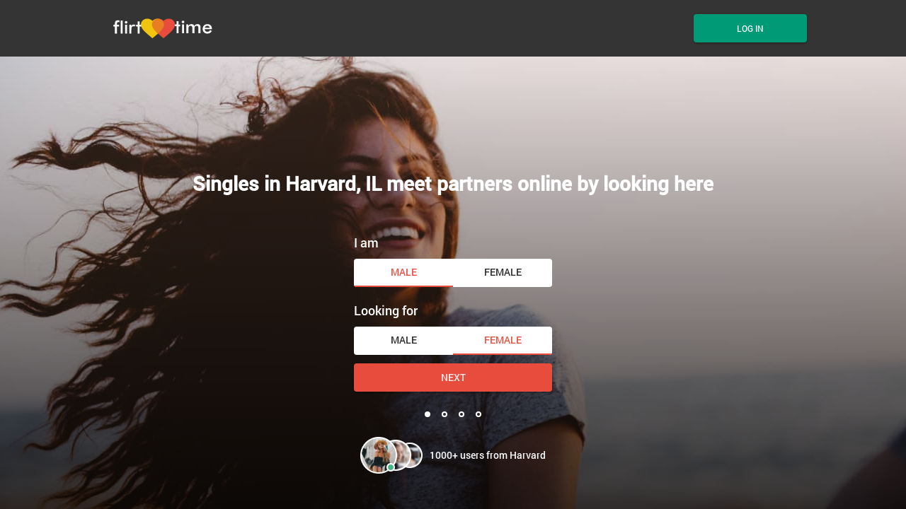

--- FILE ---
content_type: text/html
request_url: https://www.flirttime.com/illinois/harvard-dating.html
body_size: 5774
content:
<!DOCTYPE html>
<html lang="en">
   <head>
      <meta http-equiv="Content-Type" content="text/html; charset=utf-8" />
<link rel="shortcut icon" href="https://www.flirttime.com/assets/32a38fe7/flirttime_favicon.ico" />
<link rel="stylesheet" type="text/css" href="https://www.flirttime.com/seo/resource/id/no_cache_seo_css_1ae95a63b08d21d86f5ffaacf15b3682_927e6ae1b2ebaa9aec6fe3e561c64b4d.css?ver=1671644215" />
<title>Singles in Harvard IL are sure to find romance on Harvard dating site</title>
      <meta name="description" content="More singles in Harvard IL are signing up to our local dating site to meet people online. Register today to make Harvard dating an easy and fun experience. ">
     <link rel="canonical" href="https://www.flirttime.com/illinois/harvard-dating.html">
      <meta name="viewport" content="width=device-width, initial-scale=1, minimum-scale=1, maximum-scale=1, viewport-fit=cover">
      <meta property="og:site_name" content="flirttime.com">
      <meta property="og:title" content="Singles in Harvard IL are sure to find romance on Harvard dating site">
      <meta property="og:description" content="More singles in Harvard IL are signing up to our local dating site to meet people online. Register today to make Harvard dating an easy and fun experience. ">
      <meta property="og:url" content="https://www.flirttime.com/illinois/harvard-dating.html">
      <meta property="og:image" content="https://www.flirttime.com/seo/resource/id/db0040929a490a13259b1d1e2e1c5da1.svg">
      <meta property="og:type" content="website">
      <meta name="twitter:card" content="summary">
      <meta name="twitter:site" content="@flirttime_com">
      <meta name="twitter:description" content="More singles in Harvard IL are signing up to our local dating site to meet people online. Register today to make Harvard dating an easy and fun experience. ">
      <meta name="twitter:image:src" content="https://www.flirttime.com/seo/resource/id/db0040929a490a13259b1d1e2e1c5da1.svg">
      <script type="application/ld+json">
         {
           "@context":"http://schema.org",
           "@type":"Organization",
           "url":"/",
           "contactPoint":{
             "@type":"ContactPoint",
             "email":"support@flirttime.com",
             "contactType":"Customer service",
             "contactOption":"TollFree",
             "url":"/staticPage/privacypolicy",
             "areaServed":["EN"],"availableLanguage":["English"]
             },
           "logo": "https://www.flirttime.com/seo/resource/id/db0040929a490a13259b1d1e2e1c5da1.svg"
         }
      </script>
   </head>
   <body>
      <div class="wrapper">
         <header class="header">
            <div class="center">
               <!-- Logo-->
               <a class="header-logo" href="/"><img class="logo" src="https://www.flirttime.com/seo/resource/id/db0040929a490a13259b1d1e2e1c5da1.svg" alt="flirttime.com"></a>
               <!-- Flags menu-->
              
               <!-- Sticky btn-->
               <div class="sticky-btn scroll-btn">Join Now</div>
               <!-- Login btn-->
               <div class="form-block login-form-block">
                  <div class="login-btn" data-role="dropdown">Log In</div>
                  <div class="login-form-wrapper">
                      <form class="login-form" action="/site/login" autocomplete="off" method="post">
                         <input type="hidden" name="LoginForm[scenario]" value="loginByEmailOrMob">
                         <div class="login-form-title">
                           <span class="form-close"></span>
                           <span>Log In</span>
                          </div>
                         <div class="form-item" data-loginform-item="email">
                            <div class="form-label-block">
                               <label class="form-label">Email or mobile number</label>
                            </div>
                            <div class="form-field-block">
                               <div class="form-input">
                                  <input class="login-email-field" type="email" name="LoginForm[email]" placeholder="Email or mobile">
                               </div>
                               <div class="form-error-block" data-error-name="email"></div>
                               <div class="form-error-block" data-error-name="msisdn"></div>
                            </div>
                         </div>
                         <div class="form-item" data-loginform-item="password">
                            <div class="form-label-block">
                               <label class="form-label">Password</label>
                            </div>
                            <div class="form-field-block">
                               <div class="form-input">
                                  <input class="login-password-field" type="password" name="LoginForm[password]" autocomplete="off" placeholder="Password">
                               </div>
                               <div class="form-error-block" data-error-name="password"></div>
                            </div>
                            <div class="recovery-password-btn">Forgot password?</div>
                         </div>
                         <button class="btn login-form-submit">Log In</button>
                      </form>
                      <form class="recovery-form" action="/account/remindPassword">
                         <div class="login-form-title"><span>Forgot password</span></div>
                         <div class="form-item" data-recoveryform-item="email">
                            <div class="form-label-block">
                               <label class="form-label">Email</label>
                            </div>
                            <div class="form-field-block">
                               <div class="form-input">
                                  <input class="recovery-email-field" type="email" name="RecoveryForm[email]" maxlength="100" autocomplete="off" size="20" placeholder="Email">
                               </div>
                               <div class="form-error-block" data-error-name="email"></div>
                               <div class="form-success-block" data-success-name="email"></div>
                            </div>
                         </div>
                         <button class="btn recovery-form-submit">Send password</button>
                         <div class="login-switch-btn">Log In</div>
                      </form>
                   </div>
               </div>
               <!-- Burger btn-->
               <div class="header-mobile-btn">
                  <div class="header-mobile-btn-inner">
                     <div class="mobile-btn-item icon-line-1"></div>
                     <div class="mobile-btn-item icon-line-2"></div>
                     <div class="mobile-btn-item icon-line-3"></div>
                  </div>
               </div>
            </div>
         </header>
         <main class="main">
            <div class="center">
               <h1>Singles in Harvard, IL meet partners online by looking here</h1>
               
               <div class="slogan-users"><img src="https://www.flirttime.com/seo/resource/id/4da04c424b92e387ece60127f56461f1.png" alt="flirttime.com users"><span>1000+ users from Harvard</span></div>
               <!-- Reg form-->
               <div class="reg-form-block">
                  <div class="reg-form reg-form-1">
                     <div class="register-hidden-fields-wrapper">
                        <form class="register-hidden-form" action="/user/register" autocomplete="off" method="post">
                          <input type="hidden" name="UserForm[gender]" data-type="gender" value="male">
                          <input type="hidden" name="UserForm[sexual_orientation]" data-type="sexual_orientation" value="hetero">
                          <input type="hidden" name="UserForm[age]" data-type="age">
                          <input type="hidden" name="UserForm[email]" data-type="email">
                          <input type="hidden" name="UserForm[password]" data-type="password">
                          <input type="hidden" name="UserForm[termsConsent]" value="true">
                          <input type="hidden" name="UserForm[policyConsent]" value="true">
                        </form>
                     </div>
                     <form name="UserForm" action="/user/register" autocomplete="off">
                        <div class="form-step-block">
                           <div class="form-step-wrapper">
                              <div class="form-step-item is-active active" data-step-name="orientation">
                                 <div class="gender-item form-item is-focused">
                                    <div class="form-label-block">
                                       <label class="form-label">I am</label>
                                    </div>
                                    <div class="form-field-block">
                                       <div class="gender-btns-block">
                                          <div class="gender-btn is-active" data-gender="male"><span class="radio-label">Male</span></div>
                                          <div class="gender-btn" data-gender="female"><span class="radio-label">Female</span></div>
                                       </div>
                                    </div>
                                 </div>
                                 <div class="partner-gender-item form-item is-focused">
                                    <div class="form-label-block">
                                       <label class="form-label">Looking for</label>
                                    </div>
                                    <div class="form-field-block">
                                       <div class="partner-gender-btns-block">
                                          <div class="partner-gender-btn is-active" data-partner-gender="male"><span class="radio-label">Male</span></div>
                                          <div class="partner-gender-btn" data-partner-gender="female"><span class="radio-label">Female</span></div>
                                          <div class="partner-gender-select-block">
                                             <div class="form-select">
                                                <select name="UserForm[sexual_orientation]" data-gender-selected="female" class="regform-select">
                                                   <option value="hetero" data-gender-value="male" selected=""></option>
                                                   <option value="hetero" data-gender-value="female"></option>
                                                   <option value="homo" data-gender-value="male"></option>
                                                   <option value="homo" data-gender-value="female"></option>
                                                </select>
                                             </div>
                                          </div>
                                       </div>
                                    </div>
                                 </div>
                              </div>
                              <div class="form-step-item" data-step-name="age">
                                 <div class="form-label-block label-outer">
                                    <label class="form-label">My age is</label>
                                 </div>
                                 <div class="form-item is-focused">
                                    <div class="form-label-block">
                                       <label class="form-label">My age:</label>
                                    </div>
                                    <div class="form-field-block">
                                       <div class="form-select">
                                          <select name="UserForm[age]">
                                             <option value="default" selected="" disabled="">Select your age</option>
                                             <option value="18">18</option>
                                             <option value="19">19</option>
                                             <option value="20">20</option>
                                             <option value="21">21</option>
                                             <option value="22">22</option>
                                             <option value="23">23</option>
                                             <option value="24">24</option>
                                             <option value="25">25</option>
                                             <option value="26">26</option>
                                             <option value="27">27</option>
                                             <option value="28">28</option>
                                             <option value="29">29</option>
                                             <option value="30">30</option>
                                             <option value="31">31</option>
                                             <option value="32">32</option>
                                             <option value="33">33</option>
                                             <option value="34">34</option>
                                             <option value="35">35</option>
                                             <option value="36">36</option>
                                             <option value="37">37</option>
                                             <option value="38">38</option>
                                             <option value="39">39</option>
                                             <option value="40">40</option>
                                             <option value="41">41</option>
                                             <option value="42">42</option>
                                             <option value="43">43</option>
                                             <option value="44">44</option>
                                             <option value="45">45</option>
                                             <option value="46">46</option>
                                             <option value="47">47</option>
                                             <option value="48">48</option>
                                             <option value="49">49</option>
                                             <option value="50">50</option>
                                             <option value="51">51</option>
                                             <option value="52">52</option>
                                             <option value="53">53</option>
                                             <option value="54">54</option>
                                             <option value="55">55</option>
                                             <option value="56">56</option>
                                             <option value="57">57</option>
                                             <option value="58">58</option>
                                             <option value="59">59</option>
                                             <option value="60">60</option>
                                             <option value="61">61</option>
                                             <option value="62">62</option>
                                             <option value="63">63</option>
                                             <option value="64">64</option>
                                             <option value="65">65</option>
                                             <option value="66">66</option>
                                             <option value="67">67</option>
                                             <option value="68">68</option>
                                             <option value="69">69</option>
                                             <option value="70">70</option>
                                             <option value="71">71</option>
                                             <option value="72">72</option>
                                             <option value="73">73</option>
                                             <option value="74">74</option>
                                             <option value="75">75</option>
                                             <option value="76">76</option>
                                             <option value="77">77</option>
                                             <option value="78">78</option>
                                          </select>
                                       </div>
                                       <div class="form-error-block"></div>
                                    </div>
                                 </div>
                              </div>
                              <div class="form-step-item" data-step-name="email">
                                 <div class="form-label-block label-outer">
                                    <label class="form-label">My email address is</label>
                                 </div>
                                 <div class="form-item">
                                    <div class="form-label-block">
                                       <label class="form-label">My email:</label>
                                    </div>
                                    <div class="form-field-block">
                                       <div class="form-input">
                                          <input type="email" name="UserForm[email]" value="" autocomplete="off">
                                       </div>
                                       <div class="form-error-block"></div>
                                    </div>
                                 </div>
                              </div>
                              <div class="form-step-item" data-step-name="password">
                                 <div class="form-label-block label-outer">
                                    <label class="form-label">My password will be</label>
                                 </div>
                                 <div class="form-item">
                                    <div class="form-label-block">
                                       <label class="form-label">My password:</label>
                                    </div>
                                    <div class="form-field-block">
                                       <div class="form-input">
                                          <input type="password" name="UserForm[password]" autocomplete="off">
                                          <div class="password-icon"></div>
                                       </div>
                                       <div class="form-error-block"></div>
                                    </div>
                                 </div>
                              </div>
                           </div>
                           <div class="prev-btn btn" tabindex="0">prev step</div>
                           <div class="next-btn btn" tabindex="0">Next</div>
                           <div class="submit-btn btn" tabindex="0">Start NOW!</div>
                        </div>
                     </form>
                     <div class="form-terms">By clicking the submit button above you expressly consent to our <a rel="nofollow" class="policy-link" href="https://www.flirttime.com/staticPage/privacypolicy">Privacy policy</a> including processing of personal data and use of profiling to find you matches and you agree to our <a rel="nofollow" class="terms-link" href="https://www.flirttime.com/staticPage/terms">Terms of use</a>, and to receive newsletters, account updates, offers sent by <span class="siteName">FlirtTime</span></div>
                  </div>
               </div>
            </div>
         </main>
         <!-- Breadcrumbs-->
       <section class="flirt-breadcrumbs-section">
            <div class="center">
               <ol class="breadcrumbs-block" itemtype="https://schema.org/BreadcrumbList">
                  <li class="breadcrumbs-item" itemprop="itemListElement" itemscope itemtype="https://schema.org/ListItem">
                     <a itemprop="item" href="/">
                        <span itemprop="name">US dating</span>
                        <meta itemprop="position" content="1">
                     </a>
                  </li>
                   
                  <li class="breadcrumbs-item" itemprop="itemListElement" itemscope itemtype="https://schema.org/ListItem">
                     <a itemprop="item" href="/illinois-dating.html">
                        <span itemprop="name">Illinois Dating</span>
                        <meta itemprop="position" content="2">
                     </a>
                  </li>
                  <li class="breadcrumbs-item" itemprop="itemListElement" itemscope itemtype="https://schema.org/ListItem">
                     <span itemprop="name">Harvard dating</span>
                     <meta itemprop="position" content="3">
                  </li>
               </ol>
            </div>
        </section>
        
        
        <!-- Category-->
         <section class="category-section">
            <div class="center">
              
               <h2 class="page-title">Find friendly singles for dating in Harvard, IL   </h2><p class="page-description">Harvard dating can be tough, particularly if you’re not particularly outgoing. You might have tried to meet girls in bars and clubs in Illinois, but a lack of confidence may have held you back. The good news is, this isn’t the only way to meet members of the fairer sex. Increasingly, local singles are signing up to online dating sites in an effort to meet a partner, and many have achieved excellent results. Our dating service is very popular, and we have members of all ages and from various backgrounds and walks of life. Whilst many are American-born, we also have lots of Asian members who are seeking partners in Harvard. Our site has quickly become the first point of call for those seeking single women or men. Finding your perfect match can be difficult, but you’ll stand a great chance when you join our site. As soon as you’ve completed the registration process, which involves providing information and uploading photos of yourself, you’ll be free to chat to hundreds of pretty girls who live near to you in Harvard, IL. Sign up today to kickstart your love life and find your perfect woman. </p><div class="relinking-list"><a class="btn-secondary" href="/midget-dating.html">Midget Dating</a><a class="btn-secondary" href="/petite-dating.html"> Petite Dating</a><a class="btn-secondary" href="/single-dads-dating.html"> Single Dads Dating</a><a class="btn-secondary" href="/single-moms-dating.html">Single Moms Dating</a><a class="btn-secondary" href="/bbw-dating.html"> Bbw Dating</a><a class="btn-secondary" href="/single-parent-dating.html">Single Parent Dating</a><a class="btn-secondary" href="/abstinence-dating.html">Abstinence Dating</a><a class="btn-secondary" href="/affair-dating.html">Affair Dating</a><a class="btn-secondary" href="/desperate-dating.html">Desperate Dating</a><a class="btn-secondary" href="/divorced-dating.html">Divorced Dating</a><a class="btn-secondary" href="/exclusive-dating.html">Exclusive Dating</a><a class="btn-secondary" href="/executive-dating.html">Executive Dating</a><a class="btn-secondary" href="/find-girlfriend.html">Find Girlfriend</a><a class="btn-secondary" href="/find-love-online.html">Find Love Online</a><a class="btn-secondary" href="/free-dating.html">Free Dating</a><a class="btn-secondary" href="/fwb-dating.html">Fwb Dating</a><a class="btn-secondary" href="/little-people-dating.html">Little People Dating</a><a class="btn-secondary" href="/lonely-dating.html">Lonely Dating</a><a class="btn-secondary" href="/make-friends-online.html">Make Friends Online</a><a class="btn-secondary" href="/meet-people-online.html">Meet People Online</a><a class="btn-secondary" href="/millionaire-dating.html">Millionaire Dating</a><a class="btn-secondary" href="/mindful-dating.html">Mindful Dating</a><a class="btn-secondary" href="/nerd-dating.html">Nerd Dating</a><a class="btn-secondary" href="/pregnant-dating.html">Pregnant Dating</a><a class="btn-secondary" href="/rich-dating.html">Rich Dating</a><a class="btn-secondary" href="/rich-women-looking-for-men.html">Rich Women Looking for Men</a><a class="btn-secondary" href="/separated-dating.html">Separated Dating </a><a class="btn-secondary" href="/widowed-dating.html">Widowed Dating</a></div>
               
               
            </div>
         </section>
        
      
        
         <!-- Tab-->
         
         <section class="links-section"> <div class="center"><h2 class="page-title">Find Harvard singles for dating online right now</h2><p class="page-description">If you’re interested in dating singles in Harvard, either for a fun fling or a lasting relationship, it makes sense to sign up to our online dating site. We have hundreds of local girls registered with us, and many of them are actively seeking men with your exact characteristics. If you’ve been struggling to meet your dream girl in bars and clubs, and you’re running out of patience, why not give our dating service a try? Within minutes of signing up and browsing the many personals, you could find yourself chatting with a stunning woman who shares not just your interests, but your goals and values too. We’re serious about helping Harvard singles to find their perfect match, so why not let us help? Some people assume that dating sites are solely for those who can’t get a girlfriend by any other means, but this simply isn’t true. More people than ever before are exploring the world of online dating – even celebrities! One of the best things about signing up to our dating service is that you can chat to beautiful women from wherever you are, at any time of the day or night. When you get in from a hard day a work, what could be more enjoyable than relaxing and sharing great conversation with a gorgeous girl?</p><div class="links-block"> <div class="links-item"> <div class="link-icon"></div> <a href="#" class="show-regform">Meet Singles</a> </div> <div class="links-item"> <div class="link-icon"></div> <a href="#" class="show-regform">Chat Rooms</a> </div> <div class="links-item"> <div class="link-icon"></div><a href="#" class="show-regform">Find Hookups</a> </div> <div class="links-item"> <div class="link-icon"></div><a href="#" class="show-regform"></div> </div>  </div> </section><!-- Slider Card--> <section class="slider-card-section"> <div class="center">
         
                <picture>
                        <source media="(max-width: 450px)" srcset="https://www.flirttime.com/seo/resource/id/62a11e9037a6d073492df4e9bcc22745.jpg">
                        <source media="(min-width: 451px)" srcset="https://www.flirttime.com/seo/resource/id/69210e384133fa18625c14f7be7453b3.jpg"> <img src="https://www.flirttime.com/seo/resource/id/69210e384133fa18625c14f7be7453b3.jpg" alt="Harvard singles">
                </picture>
                <div class="section-btn show-regform">join us!</div>
            </div>
      </section>
         <!-- Footer-->
         
         <footer class="footer">
            <div class="center">
               <div class="footer-social-block">
                  <a class="logo" href="/"><img src="https://www.flirttime.com/seo/resource/id/2ae5a904685b04be2bcc9c0e3a9991bf.svg" alt="flirttime.com"></a>
                  <div class="copyright-block"><div id="seo_copyrights"></div></div>
                  <div class="social-list">
                  </div>
               </div>
               <div class="footer-links-block">
                 <div class="footer-links-item">
                     
                      </div>
                  <div class="footer-links-item">
                     <div class="title">Popular Cities</div>
                     <a href="/ohio/columbus-dating.html">Columbus Dating</a><a href="/new-york/nyc-dating.html">NYC Dating</a><a href="/oklahoma/oklahoma-city-dating.html">Oklahoma City Dating</a><a href="/wisconsin/milwaukee-dating.html">Milwaukee Dating</a><a href="/california/los-angeles-dating.html">Los Angeles Dating</a>
                  </div>
                 <div class="footer-links-item">
                     <div class="title">Category</div>
                     <a href="/local/single-women.html">Single Women</a>
                     <a href="/gay-singles.html">Gay Dating</a>
<a href="/black-singles.html">Black Dating</a>
<a href="/latin-singles.html">Latino Dating</a>
<a href="/mature-singles.html">Mature Dating</a>
<a href="/senior-singles.html">Senior Dating</a>

                     <a href="/interracial-dating.html">Interracial Dating</a>
                     
                     <a href="/local.html">Local Dating</a>
                     <a href="/religion.html">Dating by Religion</a>
                     <a href="/indian-dating.html">Indian Dating</a>
                     <a href="/dating-categories.html">Dating Categories</a>
                  </div>
                  <div class="footer-links-item">
                     <div class="title">Documents</div>
                     <a href="/staticPage/privacypolicy" target="_blank" rel="nofollow">Privacy policy</a><a href="/staticPage/terms" target="_blank" rel="nofollow">Terms and Conditions</a>
                  </div>
               </div>
            </div>
         </footer>
         <!-- Regform popup-->
         <div class="regform-popup-container">
            <div class="regform-popup-overlay"></div>
            <!-- Close btn-->
            <div class="close-btn"></div>
            <div class="regform-popup">
              <div class="reg-form reg-form-2">
                  <div class="register-hidden-fields-wrapper">
                     <form class="register-hidden-form" action="/user/register" autocomplete="off" method="post">
                        <input type="hidden" name="UserForm[gender]" data-type="gender" value="male">
                        <input type="hidden" name="UserForm[sexual_orientation]" data-type="sexual_orientation" value="homo">
                        <input type="hidden" name="UserForm[age]" data-type="age">
                        <input type="hidden" name="UserForm[email]" data-type="email">
                        <input type="hidden" name="UserForm[password]" data-type="password">
                        <input type="hidden" name="UserForm[termsConsent]" value="true">
                        <input type="hidden" name="UserForm[policyConsent]" value="true">
                     </form>
                  </div>
                  <form name="UserForm" action="/user/register" autocomplete="off">
                     <div class="form-step-block">
                        <div class="form-step-wrapper">
                           <div class="form-step-item is-active active" data-step-name="orientation">
                              <div class="gender-item form-item is-focused">
                                 <div class="form-label-block">
                                    <label class="form-label">I am</label>
                                 </div>
                                 <div class="form-field-block">
                                    <div class="gender-btns-block">
                                       <div class="gender-btn is-active" data-gender="male"><span class="radio-label">Male</span></div>
                                       <div class="gender-btn" data-gender="female"><span class="radio-label">Female</span></div>
                                    </div>
                                 </div>
                              </div>
                              <div class="partner-gender-item form-item is-focused">
                                 <div class="form-label-block">
                                    <label class="form-label">Looking for</label>
                                 </div>
                                 <div class="form-field-block">
                                    <div class="partner-gender-btns-block">
                                       <div class="partner-gender-btn is-active" data-partner-gender="male"><span class="radio-label">Male</span></div>
                                       <div class="partner-gender-btn" data-partner-gender="female"><span class="radio-label">female</span></div>
                                       <div class="partner-gender-select-block">
                                          <div class="form-select">
                                             <select name="UserForm[sexual_orientation]" data-gender-selected="female" class="regform-select">
                                                <option value="hetero" data-gender-value="male" selected=""></option>
                                                <option value="hetero" data-gender-value="female"></option>
                                                <option value="homo" data-gender-value="male"></option>
                                                <option value="homo" data-gender-value="female"></option>
                                             </select>
                                          </div>
                                       </div>
                                    </div>
                                 </div>
                              </div>
                           </div>
                           <div class="form-step-item" data-step-name="age">
                              <div class="form-label-block label-outer">
                                 <label class="form-label">My age is</label>
                              </div>
                              <div class="form-item is-focused">
                                 <div class="form-label-block">
                                    <label class="form-label">My age:</label>
                                 </div>
                                 <div class="form-field-block">
                                    <div class="form-select">
                                       <select name="UserForm[age]">
                                          <option value="default" selected="" disabled="">Select your age</option>
                                          <option value="18">18</option>
                                          <option value="19">19</option>
                                          <option value="20">20</option>
                                          <option value="21">21</option>
                                          <option value="22">22</option>
                                          <option value="23">23</option>
                                          <option value="24">24</option>
                                          <option value="25">25</option>
                                          <option value="26">26</option>
                                          <option value="27">27</option>
                                          <option value="28">28</option>
                                          <option value="29">29</option>
                                          <option value="30">30</option>
                                          <option value="31">31</option>
                                          <option value="32">32</option>
                                          <option value="33">33</option>
                                          <option value="34">34</option>
                                          <option value="35">35</option>
                                          <option value="36">36</option>
                                          <option value="37">37</option>
                                          <option value="38">38</option>
                                          <option value="39">39</option>
                                          <option value="40">40</option>
                                          <option value="41">41</option>
                                          <option value="42">42</option>
                                          <option value="43">43</option>
                                          <option value="44">44</option>
                                          <option value="45">45</option>
                                          <option value="46">46</option>
                                          <option value="47">47</option>
                                          <option value="48">48</option>
                                          <option value="49">49</option>
                                          <option value="50">50</option>
                                          <option value="51">51</option>
                                          <option value="52">52</option>
                                          <option value="53">53</option>
                                          <option value="54">54</option>
                                          <option value="55">55</option>
                                          <option value="56">56</option>
                                          <option value="57">57</option>
                                          <option value="58">58</option>
                                          <option value="59">59</option>
                                          <option value="60">60</option>
                                          <option value="61">61</option>
                                          <option value="62">62</option>
                                          <option value="63">63</option>
                                          <option value="64">64</option>
                                          <option value="65">65</option>
                                          <option value="66">66</option>
                                          <option value="67">67</option>
                                          <option value="68">68</option>
                                          <option value="69">69</option>
                                          <option value="70">70</option>
                                          <option value="71">71</option>
                                          <option value="72">72</option>
                                          <option value="73">73</option>
                                          <option value="74">74</option>
                                          <option value="75">75</option>
                                          <option value="76">76</option>
                                          <option value="77">77</option>
                                          <option value="78">78</option>
                                       </select>
                                    </div>
                                    <div class="form-error-block"></div>
                                 </div>
                              </div>
                           </div>
                           <div class="form-step-item" data-step-name="email">
                              <div class="form-label-block label-outer">
                                 <label class="form-label">My email address is</label>
                              </div>
                              <div class="form-item">
                                 <div class="form-label-block">
                                    <label class="form-label">My email:</label>
                                 </div>
                                 <div class="form-field-block">
                                    <div class="form-input">
                                       <input type="email" name="UserForm[email]" value="" autocomplete="off">
                                    </div>
                                    <div class="form-error-block"></div>
                                 </div>
                              </div>
                           </div>
                           <div class="form-step-item" data-step-name="password">
                              <div class="form-label-block label-outer">
                                 <label class="form-label">My password will be</label>
                              </div>
                              <div class="form-item">
                                 <div class="form-label-block">
                                    <label class="form-label">My password:</label>
                                 </div>
                                 <div class="form-field-block">
                                    <div class="form-input">
                                       <input type="password" name="UserForm[password]" autocomplete="off">
                                       <div class="password-icon"></div>
                                    </div>
                                    <div class="form-error-block"></div>
                                 </div>
                              </div>
                           </div>
                        </div>
                        <div class="prev-btn btn" tabindex="0">prev step</div>
                        <div class="next-btn btn" tabindex="0">Next</div>
                        <div class="submit-btn btn" tabindex="0">Start NOW!</div>
                     </div>
                  </form>
                  <div class="form-terms">By clicking the submit button above you expressly consent to our <a rel="nofollow" class="policy-link" href="https://www.flirttime.com/staticPage/privacypolicy">Privacy policy</a> including processing of personal data and use of profiling to find you matches and you agree to our <a rel="nofollow" class="terms-link" href="https://www.flirttime.com/staticPage/terms">Terms of use</a>, and to receive newsletters, account updates, offers sent by <span class="siteName">FlirtTime</span></div>
               </div>
            </div>
         </div>
         <!-- Overlay-->
         <div class="overlay-block"></div>
      </div>
   <script type="text/javascript" src="https://www.flirttime.com/seo/resource/id/no_cache_seo_js_2e338ffa303306d05f2ecd35648a17d8_depend.js?ver=1671644215"></script>
<script type="text/javascript" src="https://www.flirttime.com/seo/resource/id/no_cache_seo_js_1ae95a63b08d21d86f5ffaacf15b3682.js?ver=1671644215"></script>
<script type="text/javascript" src="https://www.flirttime.com/seo/resource/id/no_cache_seo_js_6ee89cf4b3526fd1ec340071f469b595_redirect.js?ver=1671644215" async="async"></script>
<script type="text/javascript" src="https://www.flirttime.com/seo/resource/id/no_cache_seo_js_19e36b6c49403fdb862eccf72ea6058f_track_visit.js?ver=1671644215" async="async"></script>
<script type="text/javascript">
/*<![CDATA[*/
(function() {
            var xmlhttp = new XMLHttpRequest();
            xmlhttp.open('GET', '/api/v1/site/copyrights');
            xmlhttp.setRequestHeader('X-Requested-With', 'XMLHttpRequest');
            xmlhttp.send();
            xmlhttp.onload = function (e) {
                try {
                        var code = JSON.parse(xmlhttp.response);
                        var wrapper = document.getElementById('seo_copyrights');
                        var range = document.createRange();
                        range.setStart(wrapper, 0);
                        wrapper.appendChild(range.createContextualFragment(code.data.copyright));
                } catch (error) {
                    console.info(error.name, error.message);
                }
            }
        })();
/*]]>*/
</script>
</body>
</html>

--- FILE ---
content_type: text/css;charset=UTF-8
request_url: https://www.flirttime.com/seo/resource/id/no_cache_seo_css_1ae95a63b08d21d86f5ffaacf15b3682_927e6ae1b2ebaa9aec6fe3e561c64b4d.css?ver=1671644215
body_size: 6065
content:
@font-face{font-family:'Roboto';src:url(/seo/font/id/roboto_regular_400.woff2) format('woff2'),url(/seo/font/id/roboto_regular_400.woff) format('woff');font-weight:400;font-style:normal;font-display:swap}@font-face{font-family:'Roboto';src:url(/seo/font/id/roboto_medium_500.woff2) format('woff2'),url(/seo/font/id/roboto_medium_500.woff) format('woff');font-weight:500;font-style:normal;font-display:swap}@font-face{font-family:'Material Icons';src:url(/seo/font/id/MaterialIcons.woff2) format('woff2'),url(/seo/font/id/MaterialIcons.woff) format('woff');font-weight:400;font-style:normal;font-display:swap}*{margin:0;padding:0;box-sizing:border-box}:focus{outline:0}img{border:none;max-width:100%;display:block}ul,ol{list-style:none}a{text-decoration:none;color:rgba(0,0,0,.85);transition:var(--transition)}:root{--primary:#E84C3D;--accent:#0CBB93;--header:#343434;--success:#009A77;--danger:#AC1607;--warning:#F38300;--primary-hover:#f37b73;--transition:all 0.25s cubic-bezier(.39,0,.17,.99)}html,body,.wrapper{height:100%}input,select{width:100%;padding:10px;font-size:14px;line-height:20px;border-radius:4px;border:none;background:inherit;-webkit-appearance:none;color:rgba(0,0,0,.85)}input::-ms-input-placeholder{color:transparent}input::placeholder{color:transparent}.select-item[value=""],.select-item[value="default"]{display:none}option[disabled]{display:none}body{font:14px/1.45 "Roboto","Arial",sans-serif;color:rgba(0,0,0,.85);-webkit-font-smoothing:antialiased;text-rendering:optimizeSpeed;-webkit-text-size-adjust:none;text-size-adjust:none}section{padding:20px 0}.center{max-width:884px;margin:0 auto;padding:0 12px}.wrapper{position:relative;overflow-x:hidden}.wrapper.mobile-nav-visible{overflow:hidden}.btn,.btn-secondary,.section-btn{font:500 14px/20px "Roboto",Arial,Helvetica,sans-serif;width:100%;display:block;color:rgba(255,255,255,.9);text-transform:uppercase;padding:12px 10px;background:var(--primary);box-shadow:0 2px 2px rgba(0,0,0,.2),0 0 2px rgba(0,0,0,.1);border-radius:4px;border:none;cursor:pointer;line-height:1.2;transition:var(--transition);text-align:center}.btn:hover,.btn-secondary:hover,.section-btn:hover{box-shadow:none}.section-btn{margin-top:20px}.btn-secondary{background:#ebebeb;color:rgba(0,0,0,.85)}.page-title{font-size:18px;text-align:center;margin-bottom:5px}.page-description{font-size:14px;text-align:center;margin-bottom:40px;color:rgba(0,0,0,.5)}.header{color:#fff;background:var(--header)}.header .center{display:grid;grid-auto-flow:column;align-items:center;grid-auto-columns:1fr auto auto auto;position:relative;height:100%;min-height:80px}.header.sticky{position:sticky;top:0;z-index:100}.header.sticky .sticky-btn{display:block}.header.sticky .header-flags-nav{display:none}.header.sticky .login-form-block{display:none}.header .header-logo{display:block;transition:none;margin-right:20px;order:-1}.sticky-btn{font:400 12px/1 "Roboto",Arial,Helvetica,sans-serif;text-align:center;position:relative;text-transform:uppercase;padding:15px 10px;box-shadow:0 2px 2px rgba(0,0,0,.2),0 0 2px rgba(0,0,0,.1);border-radius:4px;border:none;cursor:pointer;transition:var(--transition);background:var(--primary);color:#fff;display:none}.login-btn{font:500 12px/1 "Roboto",Arial,Helvetica,sans-serif;width:100%;text-align:center;text-transform:uppercase;padding:14px 10px;box-shadow:0 2px 2px rgba(0,0,0,.2),0 0 2px rgba(0,0,0,.1);border-radius:4px;border:none;cursor:pointer;transition:var(--transition);background:var(--success);color:#fff}.header-mobile-btn{-webkit-tap-highlight-color:rgba(0,0,0,0)}.header-mobile-btn-inner{display:none;flex-flow:column;justify-content:space-between;height:14px;width:24px;position:relative;cursor:pointer;margin-left:20px}.header-mobile-btn-inner .mobile-btn-item{background:#fff;width:100%;height:2px;transition:var(--transition);z-index:1}.mobile-nav-visible .header-mobile-btn-inner{width:24px;height:24px;transform:rotate(-270deg);right:10px}.mobile-nav-visible .header-mobile-btn-inner .icon-line-1{transform:rotate(-45deg)}.mobile-nav-visible .header-mobile-btn-inner .icon-line-2{transform:rotate(45deg)}.mobile-nav-visible .header-mobile-btn-inner .icon-line-3{display:none}.mobile-nav-visible .header-mobile-btn-inner .mobile-btn-item{background:#fff;position:absolute}.header-page-nav{opacity:0;visibility:hidden;position:fixed;overflow-y:scroll;bottom:0;left:0;right:0;margin-top:80px;top:0;background:rgb(36,42,51);-webkit-backdrop-filter:blur(14px);backdrop-filter:blur(14px);transition:var(--transition);transform:translateX(100%);padding:16px 20px;pointer-events:none;z-index:1}.mobile-nav-visible .header-page-nav{opacity:1;visibility:visible;transform:translateX(0);pointer-events:auto}.nav-item{display:block;font-size:14px;color:inherit;margin-bottom:26px;transition:var(--transition);text-transform:uppercase}[data-role="dropdown"]>span{display:flex;align-items:center;justify-content:space-between}[data-role="dropdown"]>span::after{content:"";width:0;height:0;border-left:4px solid transparent;border-right:4px solid transparent;border-top:5px solid #fff;display:inline-block;margin-left:8px;margin-bottom:2px}.nav-item-dropdown{display:none;margin-top:10px;padding-left:24px}.is-active .nav-item-dropdown{display:block}.nav-item-dropdown a{display:block;color:inherit;padding:6px 0}.header-flags-nav{display:flex;align-items:center}.mobile-nav-visible .header-flags-nav{display:none}.header-flags-nav .is-active .nav-item-dropdown{visibility:visible;-webkit-transform:translateY(10px);transform:translateY(10px);opacity:1}.header-flags-nav .nav-item-dropdown{opacity:0;visibility:hidden;padding:15px 18px;width:100%;display:grid;grid-template-columns:1fr 1fr;overflow-y:auto;position:absolute;top:70px;right:0;min-width:180px;max-height:420px;margin-top:0;box-shadow:0 8px 8px rgba(0,0,0,.2),0 0 8px rgba(0,0,0,.1);border-radius:4px;background:#fff;-webkit-transform:translateY(-10px);transform:translateY(-10px);transition:var(--transition);color:#000;z-index:1}.header-flags-nav .nav-item{margin:0 4px;cursor:pointer;padding:4px 8px;border-radius:4px}.header-flags-nav .nav-item.is-active{background:rgba(255,255,255,.2);color:#fff}.header-flags-nav .nav-item.without-flags a::before{display:none}.header-flags-nav .nav-item a{position:relative}.header-flags-nav .nav-item span.flag-country{height:20px;color:transparent;font-size:0}.header-flags-nav .nav-item span.flag-country::before{background-image:url(https://www.flirttime.com/seo/resource/id/2a788868db6dff0b53e08bdc20d657a2.svg);content:"";display:inline-block;vertical-align:middle;width:24px;height:18px}.header-flags-nav .nav-item a::before{background-image:url(https://www.flirttime.com/seo/resource/id/2a788868db6dff0b53e08bdc20d657a2.svg);content:"";display:inline-block;margin-right:10px;vertical-align:middle;width:24px;height:18px}.can::before{background-position:0 -54px}.fr::before{background-position:0 -162px}.be::before{background-position:0 -36px}.it::before{background-position:0 -216px}.bra::before{background-position:0 -121px}.es::before{background-position:0 -126px}.aus::before{background-position:0 -18px}.sw::before{background-position:-24px -144px}.no::before{background-position:-24px -54px}.in::before{background-position:0 -110px}.nz::before{background-position:0 -18px}.mx::before{background-position:-24px -18px}.ie::before{background-position:0 -198px}.nl::before{background-position:-24px -36px}.pt::before{background-position:-24px -108px}.za::before{background-position:-24px -216px}.cz::before{background-position:0 -72px}.ar::before{background-position:0 0}.dk::before{background-position:0 -108px}.fi::before{background-position:0 -144px}.jp::before{background-position:-24px 0}.uk::before{background-position:-24px -180px}.us::before{background-position:-24px -198px}.bl::before{background-position:0 -36px}.de::before{background-position:0 -90px}.hk::before{background-position:0 -180px}.pl::before{background-position:-24px -90px}.sg::before{background-position:-24px -126px}.tw::before{background-position:-24px -162px}.recovery-form{display:none}.recovery-form.visible{display:block}.login-form.hidden{display:none}.login-form-block{margin-left:10px}.login-form-wrapper{visibility:hidden;opacity:0;position:absolute;z-index:100;right:0;top:100%;width:100%;max-width:400px;padding:20px 20px 40px;border-radius:3px;background:#fff;transition:all 200ms cubic-bezier(.39,0,.17,.99);box-shadow:0 0 8px 0 rgba(0,0,0,.1),0 8px 8px 0 rgba(0,0,0,.2);-webkit-transform:translateY(-10px);transform:translateY(-10px);color:rgba(0,0,0,.85)}.is-active+.login-form-wrapper{visibility:visible;opacity:1;-webkit-transform:translateY(0);transform:translateY(0)}.is-active+.login-form-wrapper::before{content:"";position:absolute;z-index:-1;bottom:100%;right:30px;width:10px;height:10px;margin-bottom:-5px;background:#fff;transform:rotate(45deg)}.login-form-wrapper .form-label-block{display:flex;line-height:20px;font-size:14px;position:absolute;left:0;right:0;top:-15px;padding:0;transition:all 150ms cubic-bezier(.39,0,.17,.99);pointer-events:none}.login-form-wrapper .form-input,.login-form-wrapper .form-select{position:relative;border-bottom:1px solid rgba(0,0,0,.15)}.login-form-wrapper .form-input::before,.login-form-wrapper .form-select::before{content:"";position:absolute;right:50%;bottom:-1px;left:50%;height:2px;background:var(--primary);transition:all 200ms cubic-bezier(.39,0,.17,.99)}.login-form-title{font-size:24px;margin-bottom:20px}.login-form-block .form-item{position:relative;margin-bottom:29px}.form-item.error-field .login-form-error p,.form-item.error-field .recovery-form-error p{visibility:visible;opacity:1;-webkit-transform:translateY(0);transform:translateY(0)}.form-item.valid-field .form-success-block p{visibility:visible;opacity:1;-webkit-transform:translateY(0);transform:translateY(0)}.login-form-block .login-form-error p,.login-form-block .recovery-form-error p,.login-form-block .form-success-block p{opacity:0;visibility:hidden;font-size:12px;line-height:1.1;margin-top:3px;color:var(--danger);transition:all 200ms cubic-bezier(.39,0,.17,.99);-webkit-transform:translateY(20px);transform:translateY(20px)}.login-form-block .login-form-error a,.login-form-block .recovery-form-error a,.login-form-block .form-success-block a{color:var(--primary)}.login-form-block .form-success-block p{color:var(--success)}.login-form-block .login-form-submit,.login-form-block .recovery-form-submit{background:var(--primary)}.login-form-block .login-form-submit:hover,.login-form-block .recovery-form-submit:hover{background:var(--primary-hover)}.login-form-block .recovery-password-btn,.login-form-block .login-switch-btn{font-size:14px;font-weight:500;margin-top:20px;cursor:pointer;text-transform:uppercase}.login-form-block .recovery-password-btn:hover,.login-form-block .login-switch-btn:hover{color:var(--primary)}.login-form-block .login-switch-btn{position:relative;transition:var(--transition)}.login-form-block .login-switch-btn::before{font:400 20px/1 "Material Icons";content:"\e910";display:inline-block;vertical-align:top;color:currentColor;margin-right:5px}.login-form-block .form-item.valid-field .form-input::before,.login-form-block .form-item.valid-field .form-select::before{right:0;left:0;background:var(--success)}.login-form-block .form-item.error-field .form-input::before,.login-form-block .form-item.error-field .form-select::before{right:0;left:0;background:var(--danger)}.overlay-block{display:none;position:fixed;top:0;left:0;right:0;bottom:0}.main{background:linear-gradient(179.12deg,rgba(0,0,0,.35) 1.68%,rgba(0,0,0,.87) 97.54%),url(https://www.flirttime.com/seo/resource/id/32a23d393fc831a71f72d381b0af0cc7.jpg) no-repeat center top / cover;color:#fff;text-align:center;padding:28px 0;min-height:500px}.slogan-title{font-size:24px}.slogan-description{font-size:16px}.slogan-users{display:inline-flex;align-items:center;justify-content:center;margin:20px 0}.slogan-users span{display:block;margin-left:10px;font-weight:500;font-size:14px}.reg-form{position:relative;width:100%;max-width:280px;margin:0 auto}.reg-form[data-current-step-index="1"] .form-field-block{min-height:auto}.reg-form[data-current-step-index="1"] .form-label-block{text-align:left}.reg-form .form-field-block{min-height:60px}.reg-form input,.reg-form select{padding-left:44px}.reg-form .form-select,.reg-form .form-input{position:relative}.reg-form .form-select::before,.reg-form .form-input::before{font:21px/40px "Material Icons",sans-serif;position:absolute;left:11px;top:0;bottom:0;color:rgba(0,0,0,.5)}[data-step-name="age"] .form-select::before{content:"\e958"}[data-step-name="email"] .form-input::before{content:"\e97c"}[data-step-name="password"] .form-input::before{content:"\e976"}.form-step-wrapper{margin-bottom:12px}.form-step-item{display:none}.form-step-item.is-active{display:block}.error-field .form-error-block{visibility:visible;transform:translateY(0);opacity:1}.valid-field .form-success-block{visibility:visible;transform:translateY(0);opacity:1}.reg-form .form-label-block{font-weight:500;font-size:18px;margin-bottom:10px}.form-label-block.label-outer{display:none}.reg-form .form-input,.reg-form .form-select{position:relative;border-radius:4px;background:#fff}.form-select:after{content:"";position:absolute;top:48%;right:10px;width:0;height:0;margin-left:-4px;border:solid transparent;border-width:4px;border-color:transparent;border-top-color:rgba(0,0,0,.5);transition:all 200ms cubic-bezier(.39,0,.17,.99);pointer-events:none}.select-value,.select-dropdown{display:none}.select-item{font:13px/2 inherit;position:relative;display:block;padding:6px 20px;cursor:pointer;color:rgba(0,0,0,.85);text-align:left}.select-item:hover,.select-item:focus{background:rgba(0,0,0,.06)}.form-error-block{margin-top:3px;transform:translateY(20px);color:var(--danger);font-size:12px;opacity:0;visibility:hidden;transition:all 200ms cubic-bezier(.39,0,.17,.99);word-break:break-word}.form-error-block a{text-decoration:underline;color:var(--danger)}.form-success-block{margin-top:3px;transform:translateY(20px);font-size:12px;color:var(--success);opacity:0;visibility:hidden;transition:all 200ms cubic-bezier(.39,0,.17,.99)}.form-success-block a{text-decoration:underline;color:var(--success)}.form-terms{display:none;margin:25px auto 0;font-size:11px;text-align:center;color:#ccc}.form-terms a{color:var(--accent)}.submit-btn{display:none;background:var(--success)}[data-current-step-index="4"] .form-terms{display:block}[data-current-step-index="4"] .next-btn{display:none}[data-current-step-index="4"] .submit-btn{display:block}.partner-gender-select-block,.prev-btn{display:none}.gender-item{margin-bottom:20px}.partner-gender-btns-block,.gender-btns-block{background:#fff;display:flex;border-radius:4px;overflow:hidden}.partner-gender-btns-block .partner-gender-btn,.gender-btns-block .partner-gender-btn,.partner-gender-btns-block .gender-btn,.gender-btns-block .gender-btn{display:flex;align-items:center;justify-content:center;font-weight:500;font-size:14px;text-transform:uppercase;flex:1;color:rgba(0,0,0,.85);border-bottom:2px solid transparent;transition:var(--transition);height:40px;cursor:pointer}.partner-gender-btns-block .partner-gender-btn.is-active,.gender-btns-block .partner-gender-btn.is-active,.partner-gender-btns-block .gender-btn.is-active,.gender-btns-block .gender-btn.is-active{color:var(--primary);border-color:var(--primary)}.pagination-block{display:flex;justify-content:center;margin:28px 0 8px}.pagination-item{width:8px;height:8px;border:2px solid #fff;border-radius:50%;margin:0 8px}.pagination-item.is-current,.pagination-item.is-visited{background:#fff}.pagination-item.is-visited{cursor:pointer}.pagination-item span{display:none}.breadcrumbs-section{padding:25px 0 0}.breadcrumbs-block .breadcrumbs-item{font-size:14px;color:rgba(0,0,0,.3);text-decoration:none;display:inline-block;margin:5px 0}.breadcrumbs-block .breadcrumbs-item:last-child{color:var(--primary)}.breadcrumbs-block .breadcrumbs-item a{color:rgba(0,0,0,.3);display:inline-flex;align-items:center}.breadcrumbs-block .breadcrumbs-item a:hover{text-decoration:underline}.breadcrumbs-block .breadcrumbs-item a::after{content:"";margin:0 10px 0 10px;border:solid rgba(0,0,0,.25);border-width:0 2px 2px 0;display:inline-block;vertical-align:top;margin-bottom:1px;padding:5px;transform:rotate(45deg);transform:rotate(-45deg);-webkit-transform:rotate(-45deg)}.category-section{padding:10px 0 20px}.category-block{display:grid;align-items:start;grid-gap:20px;grid-template-columns:repeat(auto-fill,minmax(225px,1fr))}.category-block.items-3{grid-template-columns:repeat(auto-fill,minmax(250px,1fr))}.category-block .category-item{box-shadow:0 2px 2px rgba(0,0,0,.2),0 0 2px rgba(0,0,0,.1);border-radius:4px}.category-block .category-content{padding:20px 10px;text-align:center}.category-block img{width:100%;display:block;border-radius:4px 4px 0 0}.category-block .title{margin-bottom:8px;font-size:16px;text-align:center;display:inline-block}.category-block .title:hover{color:var(--primary)}.category-block p{text-align:left;color:rgba(0,0,0,.5)}.category-block .btn-secondary{width:auto;display:inline-block;padding:2px 0;margin-top:20px;background:transparent;box-shadow:none;color:var(--primary)}.relinking-block{margin-top:30px}.relinking-block .relinking-title{font-size:18px;text-align:center;margin-bottom:20px}.relinking-list{display:grid;grid-gap:10px;grid-template-columns:repeat(auto-fill,minmax(145px,1fr));max-width:884px;margin:0 auto;padding:0 15px}.links-block{margin-top:20px}.links-block .links-item{display:flex;align-items:center;margin-bottom:20px}.links-block .links-item:nth-child(2) .link-icon{background:var(--warning)}.links-block .links-item:nth-child(2) a:hover{color:var(--warning)}.links-block .links-item:nth-child(2) .link-icon::before{content:"\e924"}.links-block .links-item:nth-child(3) .link-icon{background:var(--success)}.links-block .links-item:nth-child(3) a:hover{color:var(--success)}.links-block .links-item:nth-child(3) .link-icon::before{content:"\e9ad"}.links-block .links-item:nth-child(4) .link-icon{background:var(--danger)}.links-block .links-item:nth-child(4) a:hover{color:var(--danger)}.links-block .links-item:nth-child(4) .link-icon::before{content:"\e936"}.links-block .links-item a{flex:1;font-weight:500;font-size:14px;display:block;margin-left:20px;position:relative;color:rgba(0,0,0,.85)}.links-block .links-item a::after{font:22px/1 "Material Icons",sans-serif;content:"\e9a2";color:inherit;position:absolute;right:0;top:-2px}.links-block .links-item a:hover{color:var(--primary)}.links-block .link-icon{width:60px;height:60px;border-radius:50%;background:var(--primary);border:4px solid #fff2f2;position:relative;display:flex;align-items:center}.links-block .link-icon::before{font:32px "Material Icons",sans-serif;content:"\e95e";color:#fff;position:absolute;right:0;left:0;margin:auto;text-align:center}.faq-block summary{position:relative;font-weight:500;font-size:16px;padding:20px 60px 20px 20px;border-bottom:1px solid rgba(0,0,0,.08);border-radius:4px;cursor:pointer;transition:var(--transition)}.faq-block summary::-webkit-details-marker{display:none}.faq-block summary::after{content:"\e91a";position:absolute;color:rgba(0,0,0,.5);right:20px;display:inline-block;font:22px/1 "Material Icons",sans-serif}.faq-block details{margin-bottom:10px}.faq-block details[open] summary{border-color:transparent}.faq-block details[open] summary::after{content:"\e9ba"}.faq-block details>div{padding:0 10px 0 25px}.faq-block details p{font-size:14px;padding:6px 0;color:rgba(0,0,0,.5)}.faq-block details p:last-child{padding-bottom:0}.faq-section ul li,.text-section ul li{margin-bottom:20px;position:relative;padding-left:20px}.faq-section ul li{margin-bottom:10px}.faq-section ul li::before,.text-section ul li::before{content:"";position:absolute;top:0;bottom:0;left:0;margin:auto;width:6px;height:6px;background:#0280d7;border-radius:50%}.faq-section ul li:last-child .text-section ul li:last-child{margin-bottom:10px}.footer{padding:20px 0;border-top:1px solid rgba(0,0,0,.1);margin-top:20px}.footer [data-role="dropdown"] span::after{border-top:5px solid rgba(0,0,0,.5)}.footer .header-flags-nav{margin-top:2px;margin-left:4px;padding-right:0}.footer .header-flags-nav .nav-item-dropdown{right:0;top:0;-webkit-transform:translateY(-105%);transform:translateY(-105%)}.footer .header-flags-nav .nav-item{margin:0;padding:0}.footer .header-flags-nav .nav-item a{font-size:11px;padding:6px 0}.footer .logo{display:inline-block;margin-bottom:4px}.footer .logo img{max-width:100%}.footer .footer-social-block{max-width:300px}.footer .personal-info{display:block;color:var(--primary);font-size:12px;margin-bottom:10px;text-decoration:underline}.footer .personal-info:hover{text-decoration:none}.copyright-block{color:rgba(0,0,0,.3);font-size:11px;margin-bottom:10px}.footer .social-list{display:flex;align-items:flex-start;margin-bottom:20px;position:relative}.footer .social-list .social-item{margin-right:8px}.footer .social-list .social-item.tw-icon::before{content:"\e9c0"}.footer .social-list .social-item.inst-icon::before{content:"\e96a"}.footer .social-list .social-item.ytb-icon::before{content:"\e9d4"}.footer .social-list .social-item.fb-icon::before{content:"\e947"}.footer .social-list .social-item::before{content:"";font:24px/1 "Material Icons",sans-serif;color:rgba(0,0,0,.375);transition:var(--transition)}.footer .social-list .social-item:hover::before{color:var(--primary)}.footer-links-block{display:grid;grid-gap:20px;grid-template-columns:repeat(auto-fill,minmax(105px,1fr))}.footer-links-item .title{font-weight:500;font-size:14px;color:#000;margin-bottom:16px}.footer-links-item li{list-style:none}.footer-links-item a{color:rgba(0,0,0,.5);font-size:12px;display:block;margin:8px 0}.footer-links-item a:hover{color:var(--primary)}.regform-popup-container{opacity:0;visibility:hidden;pointer-events:none;position:fixed;overflow-y:auto;z-index:100;padding:60px 0 0;background:rgba(255,255,255,.73);top:0;left:0;bottom:0;right:0;display:flex;flex-direction:column;justify-content:flex-end;transition:var(--transition);min-height:320px}.regform-popup-container.is-active{opacity:1;visibility:visible;pointer-events:auto}.close-btn{position:absolute;right:5px;top:10px;width:50px;height:50px;cursor:pointer}.close-btn::after{content:"\e933";color:rgba(0,0,0,.5);font:40px "Material Icons",sans-serif}.regform-popup{-webkit-transform:translateY(-30px);transform:translateY(-30px);transition:var(--transition);max-width:600px;width:100%;margin:0 auto;background:var(--header);border-radius:12px 12px 0 0;color:#fff;padding:30px 20px}.is-active .regform-popup{-webkit-transform:translateY(0);transform:translateY(0)}.regform-popup .reg-form-block{opacity:1;z-index:1;padding:30px}.regform-popup-overlay{position:absolute;top:0;left:0;bottom:0;right:0}@media screen and (min-width:500px){.main{background:linear-gradient(190.84deg,rgba(0,0,0,0) 20.62%,rgba(0,0,0,.63) 89.07%),url(https://www.flirttime.com/seo/resource/id/c59914d1e98f73bc4a2c11db062e9332.jpg) no-repeat center top / cover}.category-block p{min-height:150px}}@media screen and (min-width:560px){.category-section{padding:10px 0 40px}.links-block{display:grid;justify-content:space-between;grid-template-columns:repeat(4,142px);grid-gap:20px}.links-block .links-item{display:block;text-align:center}.links-block .links-item .link-icon{display:inline-flex;margin-bottom:20px;width:80px;height:80px}.links-block .links-item a{flex:none;display:inline-block;padding-right:24px;padding-left:10px;margin-left:0}}@media screen and (min-width:600px){.slider{margin-left:0}.slider-card .slider{--slider-item-percent:33.3;--slider-visible-count:3;--offset:0%}.slider-card .slider-item{margin:0 10px;flex:1;display:flex;flex-direction:column}.slider-card .card-content{flex:1;display:flex;flex-direction:column;justify-content:space-between}.footer .header-flags-nav .nav-item-dropdown{right:auto}}@media screen and (min-width:620px){.section-btn{max-width:235px;margin:30px auto 0}.page-title{font-size:24px;margin-bottom:10px}.page-description{font-size:18px;margin-bottom:40px}}@media screen and (min-width:959px){.header .center{padding:20px 12px;grid-auto-flow:initial;grid-template-columns:160px 160px;justify-content:space-between}.header.sticky .center{padding-right:12px;grid-template-columns:1fr 170px;justify-content:space-between}.sticky-btn{min-width:170px}.header-flags-nav{justify-self:end}.header-page-nav{display:flex;transform:none;opacity:1;visibility:visible;position:static;margin-top:20px;overflow:initial;background:transparent;-webkit-backdrop-filter:none;backdrop-filter:none;padding:0;box-shadow:none;pointer-events:auto;grid-column-start:1;grid-column-end:-1;justify-self:center}.login-btn{font-size:12px;width:auto;min-width:160px;margin-left:20px}.header-mobile-btn-inner,.menu-header{display:none}.nav-item[data-role="dropdown"].is-active::before{opacity:1;-webkit-transform:translateY(10px);transform:translateY(10px)}.nav-item[data-role="dropdown"]::before{content:"";width:0;height:0;border-left:5px solid transparent;border-right:5px solid transparent;border-bottom:6px solid #fff;display:inline-block;position:absolute;right:7px;opacity:0;bottom:0;-webkit-transform:translateY(-10px);transform:translateY(-10px);transition:var(--transition)}.header-flags-nav .nav-item-dropdown{top:100%}.wrapper.mobile-nav-visible{overflow:auto}.wrapper.mobile-nav-visible .header-page-nav{display:flex}.wrapper.mobile-nav-visible .header.sticky .sticky-btn,.wrapper.mobile-nav-visible .header.sticky{display:block}.wrapper.mobile-nav-visible .header-page-nav{display:flex;transform:none}.header-flags-nav .nav-item{padding:9px 9px 9px 12px}.nav-item{font-size:12px;display:inline-flex;padding:9px 9px 9px 12px;font-weight:500;color:#fff;border-radius:4px;cursor:pointer;margin-bottom:0;position:relative;margin-right:5px}.nav-item:last-child{margin-right:0}.nav-item.is-active,.nav-item:hover{background-color:rgba(255,255,255,.2);color:#fff}.nav-item a{color:rgba(0,0,0,.85);padding:8px 10px}.nav-item a:hover{background:#f7f7f7}.nav-item span{font-weight:500}.nav-item-dropdown{opacity:0;visibility:hidden;padding:15px 18px;display:block;width:100%;overflow-y:auto;position:absolute;top:100%;right:0;min-width:180px;max-height:400px;margin-top:0;-webkit-transform:translateY(-10px);transform:translateY(-10px);box-shadow:0 8px 8px rgba(0,0,0,.2),0 0 8px rgba(0,0,0,.1);border-radius:4px;background:#fff;transition:var(--transition)}.header-flags-nav .nav-item-dropdown{min-width:410px}.is-active .nav-item-dropdown{visibility:visible;-webkit-transform:translateY(10px);transform:translateY(10px);opacity:1}.header-flags-nav{z-index:1}.login-form-block{margin-left:0;position:relative}.login-form-wrapper{padding:20px 40px 40px;width:400px}.is-active+.login-form-wrapper{-webkit-transform:translateY(20px);transform:translateY(20px)}.overlay-block.is-active{display:block}.main{background:linear-gradient(179.76deg,rgba(0,0,0,0) -10.19%,rgba(0,0,0,.78) 99.43%),url(https://www.flirttime.com/seo/resource/id/c59914d1e98f73bc4a2c11db062e9332.jpg) no-repeat center top / cover;padding:30px 0}.main .center{min-height:580px;display:flex;flex-direction:column;justify-content:flex-end}.reg-form-block{margin-top:50px}.reg-form .form-field-block{min-height:70px}[data-current-step-index="2"],[data-current-step-index="3"],[data-current-step-index="4"]{max-width:420px}[data-current-step-index="2"] .form-select::before,[data-current-step-index="3"] .form-select::before,[data-current-step-index="4"] .form-select::before,[data-current-step-index="2"] .form-input::before,[data-current-step-index="3"] .form-input::before,[data-current-step-index="4"] .form-input::before{line-height:48px}[data-current-step-index="2"] select,[data-current-step-index="3"] select,[data-current-step-index="4"] select,[data-current-step-index="2"] input,[data-current-step-index="3"] input,[data-current-step-index="4"] input,[data-current-step-index="2"] .select-value,[data-current-step-index="3"] .select-value,[data-current-step-index="4"] .select-value{height:50px;line-height:50px;padding-right:140px}[data-current-step-index="2"] .select-value,[data-current-step-index="3"] .select-value,[data-current-step-index="4"] .select-value{padding-right:160px}[data-current-step-index="2"] .form-select:after,[data-current-step-index="3"] .form-select:after,[data-current-step-index="4"] .form-select:after{right:140px}[data-current-step-index="2"] .btn,[data-current-step-index="3"] .btn,[data-current-step-index="4"] .btn{max-width:120px;position:absolute;top:41px;right:5px}.slogan-title{font-size:44px}.slogan-description{font-size:24px}.slogan-users{order:1}select{visibility:hidden;opacity:0}.select-value{position:absolute;top:0;right:0;bottom:0;left:0;display:flex;flex-direction:row;justify-content:flex-start;align-items:center;margin:auto;padding:0 8% 0 44px;font-family:inherit;color:#000;cursor:pointer}.select-dropdown{position:absolute;z-index:10;top:100%;right:-10px;left:-10px;display:block;max-height:212px;padding:10px 0;transform:translateY(-20px);background:#fff;border-radius:3px;box-shadow:0 0 4px 0 rgba(0,0,0,.1),0 4px 4px 0 rgba(0,0,0,.2);transition:all 200ms cubic-bezier(.39,0,.17,.99);overflow-y:auto;visibility:hidden;opacity:0}.is-visible .select-dropdown{visibility:visible;opacity:1;-webkit-transform:translateY(-1px);transform:translateY(-1px)}.select-item{position:relative;display:block;font-size:14px;padding:10px 20px;cursor:pointer;color:rgba(0,0,0,.85);transition:var(--transition)}.select-item:hover,.select-item:focus{background:rgba(0,0,0,.06)}.relinking-list{grid-gap:20px;grid-template-columns:repeat(auto-fill,minmax(200px,1fr))}.slider-card .slider-prev-btn,.slider-card .slider-next-btn{top:120px;margin:0}.regform-popup{max-width:480px}.regform-popup .reg-form-block{padding:60px}.wrapper{overflow:auto}}@media screen and (min-width:960px){.slider-block{position:relative;width:100%;margin-left:0}.slider-prev-btn,.slider-next-btn{display:block;position:absolute;top:0;bottom:0;left:-22px;margin:auto;z-index:2;width:60px;height:60px;box-shadow:0 2px 2px rgba(0,0,0,.2),0 0 2px rgba(0,0,0,.1);border-radius:50%;background:#ebebeb;text-align:center;cursor:pointer;transition:all 200ms cubic-bezier(.39,0,.17,.99);transition:var(--transition)}.slider-prev-btn::before,.slider-next-btn::before{content:"\e96b";display:inline-block;font:22px/60px "Material Icons",sans-serif;color:rgba(0,0,0,.5);position:absolute;top:0;left:0;right:0;margin:auto;font-size:22px;transition:all 200ms cubic-bezier(.39,0,.17,.99)}.slider-prev-btn:hover,.slider-next-btn:hover{background:var(--primary)}.slider-prev-btn:hover::before,.slider-next-btn:hover::before{color:#fff}.slider-next-btn{right:-22px;left:auto}.slider-next-btn::before{content:"\e9a2"}}@media screen and (min-width:980px){.footer{margin-top:40px}.footer .center{display:flex;justify-content:space-between}.footer-links-block{grid-template-columns:repeat(4,120px)}}@media screen and (min-width:1200px){.center{max-width:984px}}@media screen and (min-width:1300px){.header .center{grid-template-columns:160px 160px;max-width:1260px}.header.sticky .center{grid-template-columns:160px 160px}.header-page-nav{margin-right:10px;margin-top:0;order:-1;grid-column-start:initial;grid-column-end:initial}}@media screen and (min-width:1720px){.header .center{max-width:1720px}.main{max-width:1720px;margin:40px auto 0;border-radius:40px}}

--- FILE ---
content_type: text/javascript;charset=UTF-8
request_url: https://www.flirttime.com/seo/resource/id/no_cache_seo_js_1ae95a63b08d21d86f5ffaacf15b3682.js?ver=1671644215
body_size: 629
content:
const loginSelector=document.querySelector(".login-form-wrapper");const loginForm=new LoginForm(loginSelector,{login:{formElement:".login-form",},});const regformSelector=document.querySelector('.reg-form-1');const regform=new Regform(regformSelector,{hasMultiSteps:!0,pagination:{exist:!0},genderBtns:{exist:!0}});const regformSelectorPopup=document.querySelector(".reg-form-2");const regformPopup=new Regform(regformSelectorPopup,{hasMultiSteps:!0,pagination:{exist:!0},genderBtns:{exist:!0}});const regformPrev=(formSelector,form)=>{formSelector.querySelectorAll('.pagination-item').forEach((el)=>{el.addEventListener('click',function(){form.multiStep.prev()})})}
regformPrev(regformSelector,regform);regformPrev(regformSelectorPopup,regformPopup);const dropdownMenuItem=document.querySelectorAll('[data-role="dropdown"]');const overlay=document.querySelector(".overlay-block");const wrapper=document.querySelector(".wrapper");const mobBtn=document.querySelector(".header-mobile-btn ");mobBtn.addEventListener("click",()=>{wrapper.classList.toggle("mobile-nav-visible");dropdownMenuItem.forEach((el)=>el.classList.remove("is-active"))});dropdownMenuItem.forEach((el)=>{el.addEventListener("click",function(){dropdownMenuItem.forEach((el)=>{if(el!==this){el.classList.remove("is-active")}});el.classList.toggle("is-active");overlay.classList.add("is-active");if(!this.classList.contains("is-active")){overlay.classList.remove("is-active")}})});overlay.addEventListener("click",function(){this.classList.remove("is-active");dropdownMenuItem.forEach((el)=>el.classList.remove("is-active"))});const headerContainer=document.querySelector(".header");function throttle(fn,wait){let time=Date.now();return function(){if(time+wait-Date.now()<0){fn();time=Date.now()}}}
function checkScroll(){const mainHeight=document.querySelector(".main").clientHeight;const scrolled=wrapper.scrollTop;scrolled>mainHeight?headerContainer.classList.add("sticky"):headerContainer.classList.remove("sticky")}
wrapper.addEventListener("scroll",throttle(checkScroll,100));function pageScroll(){wrapper.scrollTo({top:0,left:0,behavior:"smooth",})}
const scrollBtn=document.querySelector(".scroll-btn");scrollBtn.addEventListener("click",(e)=>{e.preventDefault();wrapper.dataset.formName="signup";wrapper.dataset.mobileForm=!0;wrapper.classList.remove("mobile-nav-visible");pageScroll()});const regformPopupContainer=document.querySelector(".regform-popup-container");const closeRegformPopupSelectors=document.querySelectorAll(".close-btn, .regform-popup-overlay");closeRegformPopupSelectors.forEach(el=>el.addEventListener("click",()=>regformPopupContainer.classList.remove("is-active")));const getRegformPopupSelectors=document.querySelectorAll(".show-regform");getRegformPopupSelectors.forEach(el=>el.addEventListener("click",(e)=>{e.preventDefault();regformPopupContainer.classList.add("is-active")}))